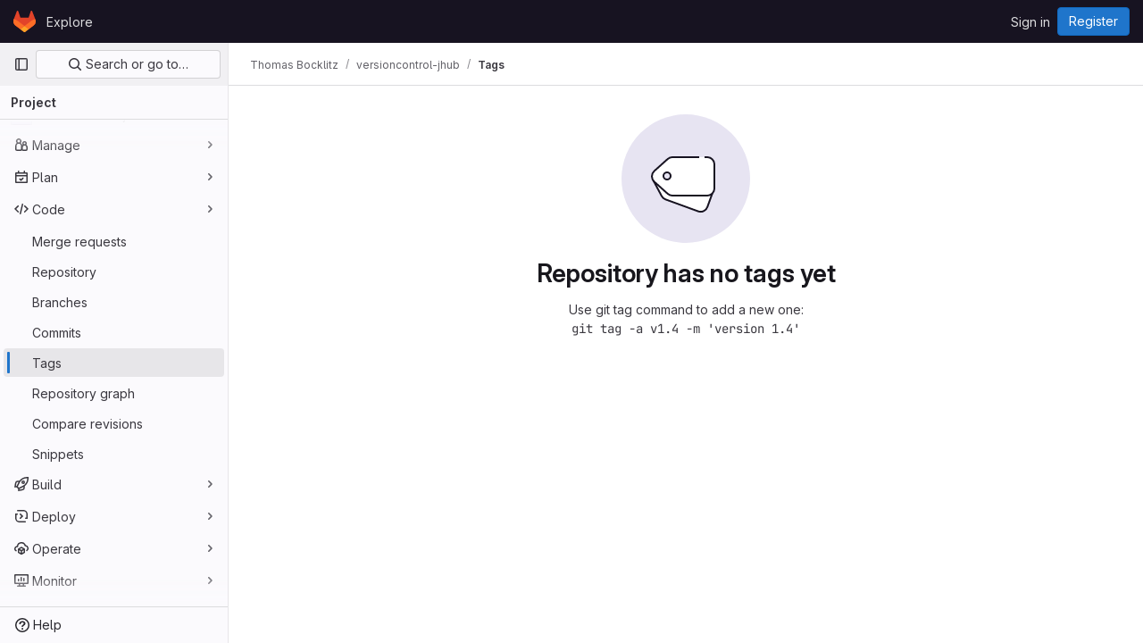

--- FILE ---
content_type: image/svg+xml
request_url: https://git.photonicdata.science/assets/illustrations/empty-state/empty-labels-md-182d44424db88add0e25232472b323f05a6c86d5ccbb14878b35b93a19ab341b.svg
body_size: 325
content:
<svg xmlns="http://www.w3.org/2000/svg" width="144" height="144" fill="none" viewBox="0 0 144 144"><rect width="144" height="144" rx="72" transform="matrix(-1 0 0 1 144 0)" fill="#E7E4F2"/><path d="M49.308 95.3l36.59 13.319a8 8 0 0010.254-4.782l5.348-14.693L36.142 75l8.846 16.554a8 8 0 004.32 3.747z" fill="#fff" stroke="#171321" stroke-width="2" stroke-linecap="square"/><path fill-rule="evenodd" clip-rule="evenodd" d="M104 56v27a8 8 0 01-8 8H57.061a8 8 0 01-5.34-2.043l-15.057-13.5c-3.547-3.18-3.547-8.734 0-11.913l15.057-13.5A8 8 0 0157.06 48H96a8 8 0 018 8zM51 73a4 4 0 100-8 4 4 0 000 8z" fill="#fff"/><circle cx="51" cy="69" r="4" stroke="#171321" stroke-width="2"/><path d="M94 48h2a8 8 0 018 8v27a8 8 0 01-8 8H57.061a8 8 0 01-5.34-2.043l-15.057-13.5c-3.547-3.18-3.547-8.734 0-11.913l15.057-13.5A8 8 0 0157.06 48H86" stroke="#171321" stroke-width="2" stroke-linecap="square"/></svg>

--- FILE ---
content_type: text/javascript; charset=utf-8
request_url: https://git.photonicdata.science/assets/webpack/commons-pages.projects.tags.index-pages.projects.tags.show.df0e826c.chunk.js
body_size: 3749
content:
(this.webpackJsonp=this.webpackJsonp||[]).push([[224],{LMtk:function(e,t,i){"use strict";i.d(t,"a",(function(){return v}));var n=i("ewH8"),a=i("1cpz"),s=i("4lAS"),o=i("PrLL"),r=i("30su"),l=i("NmEs"),u=i("Qhxq"),d=i("/lV4"),c=i("7xOh"),h=Object(c.a)();const p={modalTitle:Object(d.h)("TagsPage|Permanently delete tag?"),modalTitleProtectedTag:Object(d.h)("TagsPage|Permanently delete protected tag?"),modalMessage:Object(d.h)("TagsPage|Deleting the %{strongStart}%{tagName}%{strongEnd} tag cannot be undone."),modalMessageProtectedTag:Object(d.h)("TagsPage|Deleting the %{strongStart}%{tagName}%{strongEnd} protected tag cannot be undone."),cancelButtonText:Object(d.h)("TagsPage|Cancel, keep tag"),confirmationText:Object(d.h)("TagsPage|Are you sure you want to delete this tag?"),confirmationTextProtectedTag:Object(d.h)("TagsPage|Please type the following to confirm:"),deleteButtonText:Object(d.h)("TagsPage|Yes, delete tag"),deleteButtonTextProtectedTag:Object(d.h)("TagsPage|Yes, delete protected tag")};var m={csrf:u.a,components:{GlModal:a.a,GlButton:s.a,GlFormInput:o.a,GlSprintf:r.a},data:()=>({isProtected:!1,tagName:"",path:"",enteredTagName:"",modalId:"delete-tag-modal"}),computed:{title(){const e=this.isProtected?this.$options.i18n.modalTitleProtectedTag:this.$options.i18n.modalTitle;return Object(d.i)(e,{tagName:this.tagName})},message(){const e=this.isProtected?this.$options.i18n.modalMessageProtectedTag:this.$options.i18n.modalMessage;return Object(d.i)(e,{tagName:this.tagName})},undoneWarning(){return Object(d.i)(this.$options.i18n.undoneWarning,{buttonText:this.buttonText})},confirmationText(){return Object(d.i)(this.$options.i18n.confirmationText,{tagName:this.tagName})},buttonText(){return this.isProtected?this.$options.i18n.deleteButtonTextProtectedTag:this.$options.i18n.deleteButtonText},tagNameConfirmed(){return this.enteredTagName===this.tagName},deleteButtonDisabled(){return this.isProtected&&!this.tagNameConfirmed}},mounted(){h.$on("openModal",this.openModal);for(const e of document.querySelectorAll(".js-delete-tag-button"))e.addEventListener("click",this.deleteTagBtnListener.bind(this,e))},destroyed(){h.$off("openModal",this.openModal);for(const e of document.querySelectorAll(".js-delete-tag-button"))e.removeEventListener("click",this.deleteTagBtnListener.bind(this,e))},methods:{deleteTagBtnListener(e){return this.openModal({...e.dataset,isProtected:Object(l.I)(e.dataset.isProtected)})},openModal({isProtected:e,tagName:t,path:i}){this.enteredTagName="",this.isProtected=e,this.tagName=t,this.path=i,this.$refs.modal.show()},submitForm(){this.deleteButtonDisabled||this.$refs.form.submit()},closeModal(){this.$refs.modal.hide()}},i18n:p},g=i("tBpV"),f=Object(g.a)(m,(function(){var e=this,t=e._self._c;return t("gl-modal",{ref:"modal",attrs:{size:"sm","modal-id":e.modalId,title:e.title},scopedSlots:e._u([{key:"modal-footer",fn:function(){return[t("div",{staticClass:"gl-m-0 gl-flex gl-flex-row gl-flex-wrap gl-justify-end"},[t("gl-button",{attrs:{"data-testid":"delete-tag-cancel-button"},on:{click:e.closeModal}},[e._v("\n        "+e._s(e.$options.i18n.cancelButtonText)+"\n      ")]),e._v(" "),t("div",{staticClass:"gl-mr-3"}),e._v(" "),t("gl-button",{ref:"deleteTagButton",attrs:{disabled:e.deleteButtonDisabled,variant:"danger","data-testid":"delete-tag-confirmation-button"},on:{click:e.submitForm}},[e._v(e._s(e.buttonText))])],1)]},proxy:!0}])},[t("div",{attrs:{"data-testid":"modal-message"}},[t("gl-sprintf",{attrs:{message:e.message},scopedSlots:e._u([{key:"strong",fn:function({content:i}){return[t("strong",[e._v(" "+e._s(i)+" ")])]}}])})],1),e._v(" "),t("p",{staticClass:"gl-mt-4"},[t("gl-sprintf",{attrs:{message:e.confirmationText},scopedSlots:e._u([{key:"strong",fn:function({content:i}){return[t("strong",[e._v("\n          "+e._s(i)+"\n        ")])]}}])})],1),e._v(" "),t("form",{ref:"form",attrs:{action:e.path,method:"post"},on:{submit:function(t){return t.preventDefault(),e.submitForm.apply(null,arguments)}}},[e.isProtected?t("div",{staticClass:"gl-mt-4"},[t("p",[t("gl-sprintf",{attrs:{message:e.$options.i18n.confirmationTextProtectedTag},scopedSlots:e._u([{key:"strong",fn:function({content:t}){return[e._v("\n            "+e._s(t)+"\n          ")]}}],null,!1,777410153)}),e._v(" "),t("code",[e._v(" "+e._s(e.tagName)+" ")]),e._v(" "),t("gl-form-input",{staticClass:"gl-mt-4",attrs:{name:"delete_tag_input",type:"text","aria-labelledby":"input-label",autocomplete:"off"},model:{value:e.enteredTagName,callback:function(t){e.enteredTagName=t},expression:"enteredTagName"}})],1)]):e._e(),e._v(" "),t("input",{ref:"method",attrs:{type:"hidden",name:"_method",value:"delete"}}),e._v(" "),t("input",{attrs:{type:"hidden",name:"authenticity_token"},domProps:{value:e.$options.csrf.token}})])])}),[],!1,null,null,null).exports;function v(){const e=document.querySelector(".js-delete-tag-modal");return!!e&&new n.default({el:e,render:e=>e(f)})}},PrLL:function(e,t,i){"use strict";var n=i("XCkn"),a=i.n(n),s=i("o4PY"),o=i.n(s),r=i("6hmS"),l=i.n(r),u=i("NDsS"),d=i.n(u),c=i("rhmX"),h=i.n(c),p=i("/CIc"),m=i("Qog8"),g=i("oTzT"),f=i("XBTk"),v=i("Pyw5");const b=["text","password","email","number","url","tel","search","range","color","date","time","datetime","datetime-local","month","week"];const y={name:"GlFormInput",model:{prop:"value",event:"input"},props:{value:{type:[Number,String],required:!1,default:""},type:{type:String,required:!1,default:"text",validator:e=>b.includes(e)},width:{type:[String,Object],required:!1,default:null,validator:e=>(a()(e)?Object.values(e):[e]).every(e=>Object.values(f.B).includes(e))},id:{type:String,required:!1,default:void 0},autofocus:{type:Boolean,required:!1,default:!1},disabled:{type:Boolean,required:!1,default:!1},form:{type:String,required:!1,default:void 0},name:{type:String,required:!1,default:void 0},required:{type:Boolean,required:!1,default:!1},state:{type:Boolean,required:!1,default:null},placeholder:{type:String,required:!1,default:void 0},ariaInvalid:{type:[Boolean,String],required:!1,default:!1},autocomplete:{type:String,required:!1,default:void 0},debounce:{type:[Number,String],required:!1,default:void 0},formatter:{type:Function,required:!1,default:void 0},lazy:{type:Boolean,required:!1,default:!1},lazyFormatter:{type:Boolean,required:!1,default:!1},number:{type:Boolean,required:!1,default:!1},plaintext:{type:Boolean,required:!1,default:!1},readonly:{type:Boolean,required:!1,default:!1},trim:{type:Boolean,required:!1,default:!1},list:{type:String,required:!1,default:void 0},max:{type:[Number,String],required:!1,default:void 0},min:{type:[Number,String],required:!1,default:void 0},step:{type:[Number,String],required:!1,default:void 0}},data(){return{localValue:h()(this.value),vModelValue:this.modifyValue(this.value),localId:null}},computed:{computedId(){return this.id||this.localId},localType(){const{type:e}=this;return b.includes(e)?e:"text"},computedAriaInvalid(){const{ariaInvalid:e}=this;return!0===e||"true"===e||""===e||!1===this.computedState?"true":e},computedAttrs(){const{localType:e,name:t,form:i,disabled:n,placeholder:a,required:s,min:o,max:r,step:l}=this;return{id:this.computedId,name:t,form:i,type:e,disabled:n,placeholder:a,required:s,autocomplete:this.autocomplete||null,readonly:this.readonly||this.plaintext,min:o,max:r,step:l,list:"password"!==e?this.list:null,"aria-required":s?"true":null,"aria-invalid":this.computedAriaInvalid}},computedState(){return l()(this.state)?this.state:null},stateClass(){return!0===this.computedState?"is-valid":!1===this.computedState?"is-invalid":null},widthClasses(){if(null===this.width)return[];if(a()(this.width)){const{default:e,...t}=this.width;return[...e?["gl-form-input-"+e]:[],...Object.entries(t).map(e=>{let[t,i]=e;return`gl-${t}-form-input-${i}`})]}return["gl-form-input-"+this.width]},computedClass(){const{plaintext:e,type:t}=this,i="range"===t,n="color"===t;return[...this.widthClasses,{"custom-range":i,"form-control-plaintext":e&&!i&&!n,"form-control":n||!e&&!i},this.stateClass]},computedListeners(){return{...this.$listeners,input:this.onInput,change:this.onChange,blur:this.onBlur}},computedDebounce(){return Math.max(d()(this.debounce),0)},hasFormatter(){return"function"==typeof this.formatter},noWheel(){return"number"===this.type},selectionStart:{cache:!1,get(){return this.$refs.input.selectionStart},set(e){this.$refs.input.selectionStart=e}},selectionEnd:{cache:!1,get(){return this.$refs.input.selectionEnd},set(e){this.$refs.input.selectionEnd=e}},selectionDirection:{cache:!1,get(){return this.$refs.input.selectionDirection},set(e){this.$refs.input.selectionDirection=e}},validity:{cache:!1,get(){return this.$refs.input.validity}},validationMessage:{cache:!1,get(){return this.$refs.input.validationMessage}},willValidate:{cache:!1,get(){return this.$refs.input.willValidate}}},watch:{value(e){const t=h()(e),i=this.modifyValue(e);t===this.localValue&&i===this.vModelValue||(this.clearDebounce(),this.localValue=t,this.vModelValue=i)},noWheel(e){this.setWheelStopper(e)}},created(){this.$_inputDebounceTimer=null},mounted(){this.setWheelStopper(this.noWheel),this.handleAutofocus(),this.$nextTick(()=>{this.localId=o()("gl-form-input-")})},deactivated(){this.setWheelStopper(!1)},activated(){this.setWheelStopper(this.noWheel),this.handleAutofocus()},beforeDestroy(){this.setWheelStopper(!1),this.clearDebounce()},methods:{focus(){var e;this.disabled||(null===(e=this.$refs.input)||void 0===e||e.focus())},blur(){var e;this.disabled||(null===(e=this.$refs.input)||void 0===e||e.blur())},clearDebounce(){clearTimeout(this.$_inputDebounceTimer),this.$_inputDebounceTimer=null},formatValue(e,t){let i=arguments.length>2&&void 0!==arguments[2]&&arguments[2],n=h()(e);return!this.hasFormatter||this.lazyFormatter&&!i||(n=this.formatter(e,t)),n},modifyValue(e){let t=h()(e);return this.trim&&(t=t.trim()),this.number&&(t=Object(p.e)(t,t)),t},updateValue(e){let t=arguments.length>1&&void 0!==arguments[1]&&arguments[1];const{lazy:i}=this;if(i&&!t)return;this.clearDebounce();const n=()=>{const t=this.modifyValue(e);if(t!==this.vModelValue)this.vModelValue=t,this.$emit("input",t);else if(this.hasFormatter){const e=this.$refs.input;e&&t!==e.value&&(e.value=t)}},a=this.computedDebounce;a>0&&!i&&!t?this.$_inputDebounceTimer=setTimeout(n,a):n()},onInput(e){if(e.target.composing)return;const{value:t}=e.target,i=this.formatValue(t,e);!1===i||e.defaultPrevented?Object(m.k)(e,{propagation:!1}):(this.localValue=i,this.updateValue(i),this.$emit("update",i))},onChange(e){const{value:t}=e.target,i=this.formatValue(t,e);!1===i||e.defaultPrevented?Object(m.k)(e,{propagation:!1}):(this.localValue=i,this.updateValue(i,!0),this.$emit("change",i))},onBlur(e){const{value:t}=e.target,i=this.formatValue(t,e,!0);!1!==i&&(this.localValue=h()(this.modifyValue(i)),this.updateValue(i,!0)),this.$emit("blur",e)},setWheelStopper(e){const{input:t}=this.$refs;e?(t.addEventListener("focus",this.onWheelFocus),t.addEventListener("blur",this.onWheelBlur)):(t.removeEventListener("focus",this.onWheelFocus),t.removeEventListener("blur",this.onWheelBlur),document.removeEventListener("wheel",this.stopWheel))},onWheelFocus(){document.addEventListener("wheel",this.stopWheel)},onWheelBlur(){document.removeEventListener("wheel",this.stopWheel)},stopWheel(e){Object(m.k)(e,{propagation:!1}),this.blur()},handleAutofocus(){this.$nextTick(()=>{window.requestAnimationFrame(()=>{this.autofocus&&Object(g.u)(this.$refs.input)&&this.focus()})})},select(){for(var e=arguments.length,t=new Array(e),i=0;i<e;i++)t[i]=arguments[i];this.$refs.input.select(t)},setSelectionRange(){for(var e=arguments.length,t=new Array(e),i=0;i<e;i++)t[i]=arguments[i];this.$refs.input.setSelectionRange(t)},setRangeText(){for(var e=arguments.length,t=new Array(e),i=0;i<e;i++)t[i]=arguments[i];this.$refs.input.setRangeText(t)},setCustomValidity(){for(var e=arguments.length,t=new Array(e),i=0;i<e;i++)t[i]=arguments[i];return this.$refs.input.setCustomValidity(t)},checkValidity(){for(var e=arguments.length,t=new Array(e),i=0;i<e;i++)t[i]=arguments[i];return this.$refs.input.checkValidity(t)},reportValidity(){for(var e=arguments.length,t=new Array(e),i=0;i<e;i++)t[i]=arguments[i];return this.$refs.input.reportValidity(t)}}};const T=i.n(v)()({render:function(){var e=this.$createElement;return(this._self._c||e)("input",this._g(this._b({ref:"input",staticClass:"gl-form-input",class:this.computedClass,domProps:{value:this.localValue}},"input",this.computedAttrs,!1),this.computedListeners))},staticRenderFns:[]},void 0,y,void 0,!1,void 0,!1,void 0,void 0,void 0);t.a=T}}]);
//# sourceMappingURL=commons-pages.projects.tags.index-pages.projects.tags.show.df0e826c.chunk.js.map

--- FILE ---
content_type: text/javascript; charset=utf-8
request_url: https://git.photonicdata.science/assets/webpack/pages.projects.tags.index.da21ea2f.chunk.js
body_size: 4768
content:
(this.webpackJsonp=this.webpackJsonp||[]).push([[800],{323:function(t,e,r){r("HVBj"),r("gjpc"),t.exports=r("RePu")},HO44:function(t,e,r){"use strict";r.d(e,"a",(function(){return l})),r.d(e,"b",(function(){return a}));var s=r("9k56"),n=r("jIK5"),o=r("gZSI"),i=r("hII5"),c=r("idLb");const a=Object(i.c)({state:Object(i.b)(n.g,null)},"formState"),l=Object(s.c)({props:a,computed:{computedState(){return Object(o.b)(this.state)?this.state:null},stateClass(){const t=this.computedState;return!0===t?"is-valid":!1===t?"is-invalid":null},computedAriaInvalid(){const t=Object(c.a)(this).ariaInvalid;return!0===t||"true"===t||""===t||!1===this.computedState?"true":t}}})},LHEj:function(t,e,r){"use strict";r.d(e,"a",(function(){return v})),r.d(e,"b",(function(){return y}));var s=r("9k56"),n=r("CU79"),o=r("jIK5"),i=r("oTzT"),c=r("ZdEn"),a=r("9Dxz"),l=r("i8zK"),u=r("KZ4l"),d=r("VuSA"),h=r("hII5"),b=r("TnX6");const{mixin:p,props:f,prop:m,event:g}=Object(l.a)("value",{type:o.m,defaultValue:"",event:n.P}),y=Object(h.c)(Object(d.m)({...f,ariaInvalid:Object(h.b)(o.i,!1),autocomplete:Object(h.b)(o.r),debounce:Object(h.b)(o.m,0),formatter:Object(h.b)(o.j),lazy:Object(h.b)(o.g,!1),lazyFormatter:Object(h.b)(o.g,!1),number:Object(h.b)(o.g,!1),placeholder:Object(h.b)(o.r),plaintext:Object(h.b)(o.g,!1),readonly:Object(h.b)(o.g,!1),trim:Object(h.b)(o.g,!1)}),"formTextControls"),v=Object(s.c)({mixins:[p],props:y,data(){const t=this[m];return{localValue:Object(b.e)(t),vModelValue:this.modifyValue(t)}},computed:{computedClass(){const{plaintext:t,type:e}=this,r="range"===e,s="color"===e;return[{"custom-range":r,"form-control-plaintext":t&&!r&&!s,"form-control":s||!t&&!r},this.sizeFormClass,this.stateClass]},computedDebounce(){return Object(a.b)(Object(u.b)(this.debounce,0),0)},hasFormatter(){return Object(h.a)(this.formatter)}},watch:{[m](t){const e=Object(b.e)(t),r=this.modifyValue(t);e===this.localValue&&r===this.vModelValue||(this.clearDebounce(),this.localValue=e,this.vModelValue=r)}},created(){this.$_inputDebounceTimer=null},beforeDestroy(){this.clearDebounce()},methods:{clearDebounce(){clearTimeout(this.$_inputDebounceTimer),this.$_inputDebounceTimer=null},formatValue(t,e){let r=arguments.length>2&&void 0!==arguments[2]&&arguments[2];return t=Object(b.e)(t),!this.hasFormatter||this.lazyFormatter&&!r||(t=this.formatter(t,e)),t},modifyValue(t){return t=Object(b.e)(t),this.trim&&(t=t.trim()),this.number&&(t=Object(u.a)(t,t)),t},updateValue(t){let e=arguments.length>1&&void 0!==arguments[1]&&arguments[1];const{lazy:r}=this;if(r&&!e)return;this.clearDebounce();const s=()=>{if((t=this.modifyValue(t))!==this.vModelValue)this.vModelValue=t,this.$emit(g,t);else if(this.hasFormatter){const e=this.$refs.input;e&&t!==e.value&&(e.value=t)}},n=this.computedDebounce;n>0&&!r&&!e?this.$_inputDebounceTimer=setTimeout(s,n):s()},onInput(t){if(t.target.composing)return;const{value:e}=t.target,r=this.formatValue(e,t);!1===r||t.defaultPrevented?Object(c.f)(t,{propagation:!1}):(this.localValue=r,this.updateValue(r),this.$emit(n.u,r))},onChange(t){const{value:e}=t.target,r=this.formatValue(e,t);!1===r||t.defaultPrevented?Object(c.f)(t,{propagation:!1}):(this.localValue=r,this.updateValue(r,!0),this.$emit(n.d,r))},onBlur(t){const{value:e}=t.target,r=this.formatValue(e,t,!0);!1!==r&&(this.localValue=Object(b.e)(this.modifyValue(r)),this.updateValue(r,!0)),this.$emit(n.b,t)},focus(){this.disabled||Object(i.d)(this.$el)},blur(){this.disabled||Object(i.c)(this.$el)}}})},QFSp:function(t,e,r){var s=r("20jF"),n=r("QA6A");t.exports=function(t){return n(t)&&s(t)}},QdWE:function(t,e,r){"use strict";r.d(e,"a",(function(){return n}));var s=r("9k56");const n=Object(s.c)({computed:{validity:{cache:!1,get(){return this.$refs.input.validity}},validationMessage:{cache:!1,get(){return this.$refs.input.validationMessage}},willValidate:{cache:!1,get(){return this.$refs.input.willValidate}}},methods:{setCustomValidity(){return this.$refs.input.setCustomValidity(...arguments)},checkValidity(){return this.$refs.input.checkValidity(...arguments)},reportValidity(){return this.$refs.input.reportValidity(...arguments)}}})},RePu:function(t,e,r){"use strict";r.r(e);r("byxs");var s=r("ewH8"),n=r("ZFQw"),o=(r("3UXl"),r("iyoE"),r("crTv")),i=r("t1Vs"),c=r("3twG"),a=r("/lV4"),l={i18n:{searchPlaceholder:Object(a.h)("TagsPage|Filter by tag name")},components:{GlCollapsibleListbox:o.a,GlSearchBoxByClick:i.a},inject:["sortOptions","filterTagsPath"],data:()=>({selectedKey:"updated_desc",searchTerm:""}),computed:{selectedSortMethod(){return this.sortOptions[this.selectedKey]},sortOptionsListboxItems(){return Object.entries(this.sortOptions).map((function([t,e]){return{value:t,text:e}}))}},created(){const t=Object(c.q)("sort"),e=Object(c.q)("search");t.length>0&&([this.selectedKey]=t),e.length>0&&([this.searchTerm]=e)},methods:{visitUrlFromOption(t){this.selectedKey=t;const e={};e.search=this.searchTerm.length>0?this.searchTerm:null,e.sort=t;const r=Object(c.B)(e,this.filterTagsPath);Object(c.S)(r)}}},u=r("tBpV"),d=Object(u.a)(l,(function(){var t=this,e=t._self._c;return e("div",{staticClass:"gl-flex gl-flex-col gl-gap-3 md:gl-flex-row"},[e("gl-search-box-by-click",{attrs:{placeholder:t.$options.i18n.searchPlaceholder},on:{submit:function(e){return t.visitUrlFromOption(t.selectedKey)}},model:{value:t.searchTerm,callback:function(e){t.searchTerm=e},expression:"searchTerm"}}),t._v(" "),e("gl-collapsible-listbox",{attrs:{"data-testid":"tags-dropdown",items:t.sortOptionsListboxItems,placement:"bottom-end","toggle-text":t.selectedSortMethod,"toggle-сlass":"gl-w-full"},on:{select:t.visitUrlFromOption},model:{value:t.selectedKey,callback:function(e){t.selectedKey=e},expression:"selectedKey"}})],1)}),[],!1,null,null,null).exports;Object(n.a)();var h=r("LMtk");Object(h.a)(),function(){const t=document.getElementById("js-tags-sort-dropdown");t&&function(t){const{sortOptions:e,filterTagsPath:r}=t.dataset;new s.default({el:t,name:"SortTagsDropdownApp",components:{SortDropdown:d},provide:{sortOptions:JSON.parse(e),filterTagsPath:r},render:function(t){return t(d)}})}(t)}()},S7hR:function(t,e,r){"use strict";r.d(e,"a",(function(){return n}));var s=r("9k56");const n=Object(s.c)({computed:{selectionStart:{cache:!1,get(){return this.$refs.input.selectionStart},set(t){this.$refs.input.selectionStart=t}},selectionEnd:{cache:!1,get(){return this.$refs.input.selectionEnd},set(t){this.$refs.input.selectionEnd=t}},selectionDirection:{cache:!1,get(){return this.$refs.input.selectionDirection},set(t){this.$refs.input.selectionDirection=t}}},methods:{select(){this.$refs.input.select(...arguments)},setSelectionRange(){this.$refs.input.setSelectionRange(...arguments)},setRangeText(){this.$refs.input.setRangeText(...arguments)}}})},"TXW/":function(t,e,r){var s=r("Pt7R");t.exports=function(t){var e=new t.constructor(t.byteLength);return new s(e).set(new s(t)),e}},ZFQw:function(t,e,r){"use strict";r.d(e,"a",(function(){return o}));r("ZzK0"),r("z6RN"),r("BzOf"),r("byxs");var s=r("ewH8"),n=r("4Lh3");function o(){return document.querySelectorAll(".js-source-code-dropdown").forEach((function(t,e){const{downloadLinks:r,downloadArtifacts:o,cssClass:i}=t.dataset;return new s.default({el:t,name:"SourceCodeDropdown"+(e+1),provide:{downloadLinks:r,downloadArtifacts:o,cssClass:i},render:t=>t(n.a,{props:{downloadLinks:JSON.parse(r)||[],downloadArtifacts:JSON.parse(o)||[],cssClass:i}})})}))}},aQY9:function(t,e,r){"use strict";r.d(e,"a",(function(){return a})),r.d(e,"b",(function(){return c}));var s=r("9k56"),n=r("jIK5"),o=r("oTzT"),i=r("hII5");const c=Object(i.c)({autofocus:Object(i.b)(n.g,!1),disabled:Object(i.b)(n.g,!1),form:Object(i.b)(n.r),id:Object(i.b)(n.r),name:Object(i.b)(n.r),required:Object(i.b)(n.g,!1)},"formControls"),a=Object(s.c)({props:c,mounted(){this.handleAutofocus()},activated(){this.handleAutofocus()},methods:{handleAutofocus(){this.$nextTick(()=>{Object(o.B)(()=>{let t=this.$el;this.autofocus&&Object(o.u)(t)&&(Object(o.v)(t,"input, textarea, select")||(t=Object(o.C)("input, textarea, select",t)),Object(o.d)(t))})})}}})},"b/GH":function(t,e,r){var s=r("TXW/");t.exports=function(t,e){var r=e?s(t.buffer):t.buffer;return new t.constructor(r,t.byteOffset,t.length)}},"eiA/":function(t,e,r){var s=r("Opi0"),n=r("etTJ");t.exports=function(t){return s((function(e,r){var s=-1,o=r.length,i=o>1?r[o-1]:void 0,c=o>2?r[2]:void 0;for(i=t.length>3&&"function"==typeof i?(o--,i):void 0,c&&n(r[0],r[1],c)&&(i=o<3?void 0:i,o=1),e=Object(e);++s<o;){var a=r[s];a&&t(e,a,s,i)}return e}))}},i0uk:function(t,e,r){"use strict";r.d(e,"a",(function(){return c})),r.d(e,"b",(function(){return i}));var s=r("9k56"),n=r("jIK5"),o=r("hII5");const i=Object(o.c)({size:Object(o.b)(n.r)},"formControls"),c=Object(s.c)({props:i,computed:{sizeFormClass(){return[this.size?"form-control-"+this.size:null]}}})},iNcF:function(t,e,r){(function(t){var s=r("/wvS"),n=e&&!e.nodeType&&e,o=n&&"object"==typeof t&&t&&!t.nodeType&&t,i=o&&o.exports===n?s.Buffer:void 0,c=i?i.allocUnsafe:void 0;t.exports=function(t,e){if(e)return t.slice();var r=t.length,s=c?c(r):new t.constructor(r);return t.copy(s),s}}).call(this,r("Fs+f")(t))},t1Vs:function(t,e,r){"use strict";var s=r("z1xw"),n=r("3A1J"),o=r("4lAS"),i=r("Bo17"),c=r("XiQx"),a=r("PrLL"),l=r("Lb36"),u=r("Pyw5"),d=r.n(u);const h={name:"GlSearchBoxByClick",components:{GlClearIconButton:n.a,GlButton:o.a,GlFormInput:a.a,GlDisclosureDropdown:i.a,GlDisclosureDropdownItem:c.b,GlFormInputGroup:l.a},directives:{GlTooltip:s.a},props:{value:{required:!1,default:"",validator:()=>!0},historyItems:{type:Array,required:!1,default:null},placeholder:{type:String,required:!1,default:"Search"},clearable:{type:Boolean,required:!1,default:!0},disabled:{type:Boolean,required:!1,default:!1},recentSearchesHeader:{type:String,required:!1,default:"Recent searches"},clearButtonTitle:{type:String,required:!1,default:"Clear"},closeButtonTitle:{type:String,required:!1,default:"Close"},clearRecentSearchesText:{type:String,required:!1,default:"Clear recent searches"},noRecentSearchesText:{type:String,required:!1,default:"You don't have any recent searches"},tooltipContainer:{required:!1,default:!1,validator:t=>!1===t||"string"==typeof t||t instanceof HTMLElement},searchButtonAttributes:{type:Object,required:!1,default:()=>({})},showSearchButton:{type:Boolean,required:!1,default:!0}},data:()=>({currentValue:null,isFocused:!1}),computed:{inputAttributes(){const t={type:"search",placeholder:this.placeholder,...this.$attrs};return t["aria-label"]||(t["aria-label"]=t.placeholder),t},hasValue(){return Boolean(this.currentValue)}},watch:{value:{handler(t){this.currentValue=t},immediate:!0},currentValue(t){t!==this.value&&this.$emit("input",t)}},methods:{search(t){this.$emit("submit",t)},selectHistoryItem(t){this.currentValue=t,this.$emit("history-item-selected",t),setTimeout(()=>{document.activeElement.blur()})},clearInput(){this.currentValue="",this.$emit("clear"),this.$refs.input&&this.$refs.input.$el.focus()},emitClearHistory(){this.$emit("clear-history")}}};const b=d()({render:function(){var t=this,e=t.$createElement,r=t._self._c||e;return r("gl-form-input-group",{staticClass:"gl-search-box-by-click",class:{"gl-search-box-by-click-with-search-button":t.showSearchButton},scopedSlots:t._u([t.historyItems?{key:"prepend",fn:function(){return[r("gl-disclosure-dropdown",{ref:"historyDropdown",staticClass:"gl-search-box-by-click-history",attrs:{icon:"history",category:"tertiary","toggle-text":"Toggle history","text-sr-only":"","fluid-width":"",disabled:t.disabled},scopedSlots:t._u([{key:"header",fn:function(){return[r("div",{staticClass:"gl-search-box-by-click-history-header gl-flex gl-min-h-8 gl-grow gl-items-center gl-border-b-1 gl-border-b-dropdown-divider !gl-p-4 gl-text-sm gl-font-bold gl-border-b-solid"},[t._v("\n          "+t._s(t.recentSearchesHeader)+"\n        ")])]},proxy:!0},t.historyItems.length?{key:"footer",fn:function(){return[r("div",{staticClass:"gl-flex gl-flex-col gl-border-t-1 gl-border-t-dropdown-divider gl-p-2 gl-border-t-solid"},[r("gl-button",{ref:"clearHistory",staticClass:"!gl-justify-start",attrs:{category:"tertiary"},on:{click:t.emitClearHistory}},[t._v("\n            "+t._s(t.clearRecentSearchesText)+"\n          ")])],1)]},proxy:!0}:null],null,!0)},[t._v(" "),t.historyItems.length?t._l(t.historyItems,(function(e,s){return r("gl-disclosure-dropdown-item",{key:s,staticClass:"gl-search-box-by-click-history-item",on:{action:function(r){return t.selectHistoryItem(e)}},scopedSlots:t._u([{key:"list-item",fn:function(){return[t._t("history-item",(function(){return[t._v(t._s(e))]}),{historyItem:e})]},proxy:!0}],null,!0)})})):r("div",{staticClass:"gl-px-4 gl-py-2 gl-text-sm gl-text-subtle"},[t._v("\n        "+t._s(t.noRecentSearchesText)+"\n      ")])],2)]},proxy:!0}:null,t.showSearchButton?{key:"append",fn:function(){return[r("gl-button",t._b({ref:"searchButton",staticClass:"gl-search-box-by-click-search-button",attrs:{category:"tertiary",icon:"search",disabled:t.disabled,"aria-label":"Search","data-testid":"search-button"},on:{click:function(e){return t.search(t.currentValue)}}},"gl-button",t.searchButtonAttributes,!1))]},proxy:!0}:null],null,!0)},[t._v(" "),t._t("input",(function(){return[r("gl-form-input",t._b({ref:"input",staticClass:"gl-search-box-by-click-input",class:{"!gl-rounded-base":!t.showSearchButton},attrs:{disabled:t.disabled},on:{focus:function(e){t.isFocused=!0},blur:function(e){t.isFocused=!1}},nativeOn:{keydown:function(e){return!e.type.indexOf("key")&&t._k(e.keyCode,"enter",13,e.key,"Enter")?null:t.search(t.currentValue)}},model:{value:t.currentValue,callback:function(e){t.currentValue=e},expression:"currentValue"}},"gl-form-input",t.inputAttributes,!1))]})),t._v(" "),t.clearable&&t.hasValue&&!t.disabled?r("gl-clear-icon-button",{staticClass:"gl-search-box-by-click-icon-button gl-search-box-by-click-clear-button gl-clear-icon-button",attrs:{title:t.clearButtonTitle,"tooltip-container":t.tooltipContainer,"data-testid":"filtered-search-clear-button"},on:{click:t.clearInput}}):t._e()],2)},staticRenderFns:[]},void 0,h,void 0,!1,void 0,!1,void 0,void 0,void 0);e.a=b},xJuT:function(t,e,r){var s=r("1/+g"),n=r("vkS7");t.exports=function(t,e,r,o){var i=!r;r||(r={});for(var c=-1,a=e.length;++c<a;){var l=e[c],u=o?o(r[l],t[l],l,r,t):void 0;void 0===u&&(u=t[l]),i?n(r,l,u):s(r,l,u)}return r}},"z9/d":function(t,e,r){var s=r("haxF"),n=r("uF7Z"),o=r("B0jI");t.exports=function(t){return"function"!=typeof t.constructor||o(t)?{}:s(n(t))}}},[[323,1,0,2,95,224]]]);
//# sourceMappingURL=pages.projects.tags.index.da21ea2f.chunk.js.map